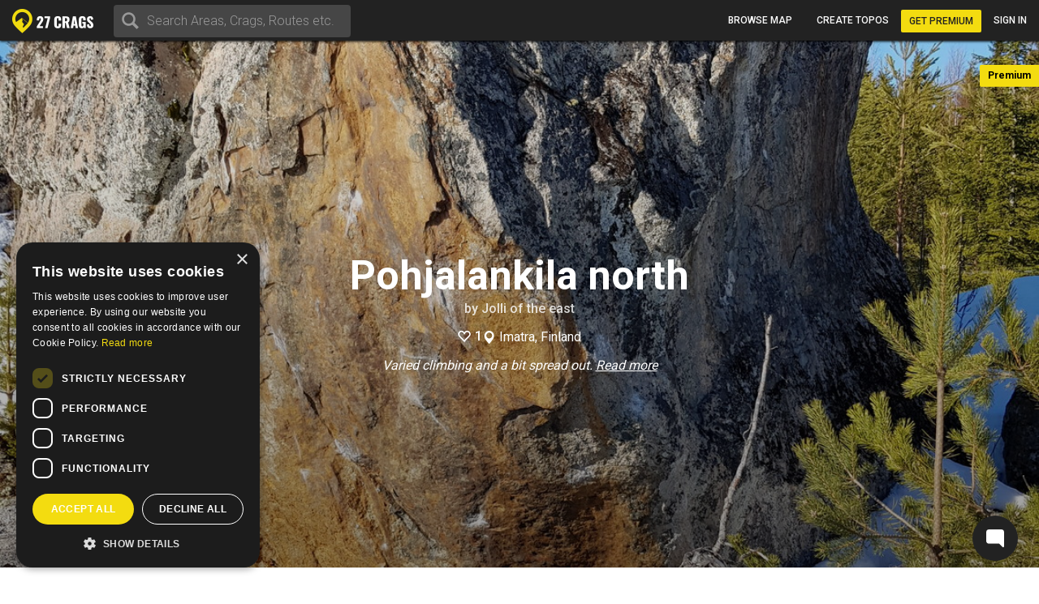

--- FILE ---
content_type: text/html; charset=utf-8
request_url: https://27crags.com/crags/pohjalankila-north
body_size: 14860
content:
<!DOCTYPE html>
<html lang='en'>
<head>
<!-- Google Tag Manager -->
<script>(function(w,d,s,l,i){w[l]=w[l]||[];w[l].push({'gtm.start':
    new Date().getTime(),event:'gtm.js'});var f=d.getElementsByTagName(s)[0],
  j=d.createElement(s),dl=l!='dataLayer'?'&l='+l:'';j.async=true;j.src=
  'https://www.googletagmanager.com/gtm.js?id='+i+dl;f.parentNode.insertBefore(j,f);
})(window,document,'script','dataLayer','GTM-PCHZ65M');
</script>
<!-- End Google Tag Manager -->
<!-- Global site tag (gtag.js) - Google Ads: 971826460 -->
<script async src="https://www.googletagmanager.com/gtag/js?id=AW-971826460"></script>
<script>
    window.dataLayer = window.dataLayer || [];
    function gtag(){dataLayer.push(arguments);}
    gtag('js', new Date());
    gtag('config', 'AW-971826460');
</script>
<meta charset="UTF-8" />
<meta http-equiv="X-UA-Compatible" content="IE=edge">
<meta name="viewport" content="width=device-width, initial-scale=1">
<link href='//fonts.googleapis.com/css?family=Oswald:400,700|Roboto:500,900,300,700,400&subset=latin,latin-ext,cyrillic-ext,greek' rel='stylesheet' type='text/css'>
<link rel="icon" href="/favicon.png" sizes="32x32">
<title>Pohjalankila north</title>
<meta name="description" content="Pohjalankila north with map, topos, photos and more." />
<meta name="keywords" content="sport, rock climbing, climbing, guidebook, guide, topo, route, crag, bouldering, climbing app" />
<meta property="og:title" content="Pohjalankila north" /><meta property="og:description" content="Pohjalankila north with map, topos, photos and more." /><meta property="og:site_name" content="27 Crags" /><meta property="og:type" content="website" /><meta property="fb:app_id" content="145638818857339" /><meta property="og:image" content="https://27crags.s3.us-east-1.amazonaws.com/photos/000/168/168133/size_xl-770018c4782e.jpg" /><meta property="og:url" content="https://27crags.com/crags/pohjalankila-north" />
<meta name="csrf-param" content="authenticity_token" />
<meta name="csrf-token" content="vDRFxu0e2UgXW3RNM8yFyWaLPXeHmtf4DcfEGE7yEIMVzh59sqrW1ipleJUdiG3M4efjK1ezGiXrCAxSDX78mg" />
<link rel="stylesheet" href="/packs/css/366-6a545fd8.css" media="all" />
<link rel="stylesheet" href="/packs/css/366-6a545fd8.css" media="all" />
<link rel="stylesheet" href="/packs/css/395-b81fa42f.css" media="all" />
<link rel="stylesheet" href="/packs/css/application-8e02eca5.css" media="all" />
<link rel="stylesheet" href="/packs/css/395-b81fa42f.css" media="all" />
<script src="/packs/js/runtime-f3b7faa287dba38bcddb.js" defer="defer"></script>
<script src="/packs/js/768-5c7db364a994b3120000.js" defer="defer"></script>
<script src="/packs/js/485-f64b708e5aebd07562da.js" defer="defer"></script>
<script src="/packs/js/414-9b0ec2f7472c590618b8.js" defer="defer"></script>
<script src="/packs/js/195-3ea14bacd0aee2560bae.js" defer="defer"></script>
<script src="/packs/js/265-2855e11bbaccf9f7ea63.js" defer="defer"></script>
<script src="/packs/js/application-53d23a8889d5648f4c1a.js" defer="defer"></script>
<script>
  function docReady(fn) {
    if (document.readyState === "complete" || document.readyState === "interactive") {
      setTimeout(fn, 1);
    } else {
      document.addEventListener("DOMContentLoaded", fn);
    }
  }
</script>
<script src="//cdn.plyr.io/3.5.3/plyr.polyfilled.js"></script>
<link rel="stylesheet" href="//cdn.plyr.io/3.5.3/plyr.css">
  <script type="text/javascript" charset="utf-8">
    docReady(function(){
      redirectToMainDomain();
    });
  </script>
<script type="text/javascript">
  window.GRADES_HASH = {"100":["5.5","VB","10","3","3","III","III"],"150":["5.6","V0-","12","3+","3+","IV-","III"],"200":["5.7","V0","14","4","4","IV","IV"],"250":["5.8","V0+","16","4+","4+","IV+","IV"],"275":["5.8","V0+","16","4+","4+","V-","V"],"300":["5.9","V1","17","5","5","V","VI"],"350":["5.10a","V1+","18","5+","5+","V+","VIIa"],"370":["5.10a","V1+","18","5+","5+","VI-","VIIb"],"380":["5.10a","V1+","18","5+","5+","VI","VII"],"400":["5.10b","V2","19","6A","6a","VI+","VIIc"],"450":["5.10c","V3","20","6A+","6a+","VII-","VIIIa"],"500":["5.10d","V3+","20+","6B","6b","VII","VIIIb"],"550":["5.11a","V4","21","6B+","6b+","VII+","VIIIc"],"575":["5.11a","V4+","22","6B+","6b+","VII+","VIIIc"],"600":["5.11b","V4+","22","6C","6c","VII+","VIIIc"],"650":["5.11c","V5","23","6C+","6c+","VIII-","IXa"],"700":["5.11d","V5+","23+","7A","7a","VIII","IXb"],"750":["5.12a","V6","24","7A+","7a+","VIII+","IXc"],"800":["5.12b","V7","25","7B","7b","VIII+","IXc"],"850":["5.12c","V8","26","7B+","7b+","IX-","Xa"],"900":["5.12d","V9","27","7C","7c","IX","Xb"],"950":["5.13a","V10","28","7C+","7c+","IX+","Xc"],"1000":["5.13b","V11","29","8A","8a","X-","Xc"],"1050":["5.13c","V12","30","8A+","8a+","X-","XIa"],"1100":["5.13d","V13","31","8B","8b","X","XIb"],"1150":["5.14a","V14","32","8B+","8b+","X+","XIc"],"1200":["5.14b","V15","33","8C","8c","X+","XIIa"],"1250":["5.14c","V16","34","8C+","8c+","XI-","XIIa"],"1300":["5.14d","V17","35","9A","9a","XI","XIIb"],"1350":["5.15a",null,"36",null,"9a+","XI+","XIIc"],"1400":["5.15b",null,"37",null,"9b","XII-","XIIIa"],"1450":["5.15c",null,"38",null,"9b+","XII-","XIIIb"],"1500":["5.15d",null,"39",null,"9c","XII","XIIIc"],"0":["?","?","?","?","?","?",null]};
  window.GRADE_SYSTEMS = ["US","Hueco","Australian","Font","French","UIAA","Saxon"];
  window.PREFERRED_GRADING_SYSTEM_BOULDER = 'Font';
  window.PREFERRED_GRADING_SYSTEM_SPORT = 'French';
  window.PREFERRED_GRADING_SYSTEM_TRAD = 'French';
</script>



</head>
<body class='user-visitor' id='crags-show'>
<div class='body-container'>
<div class='notice-container' id='user-notifications-popover'></div>

<script type="application/json" data-js-react-on-rails-store="sharedStore">{"apiUrl":"/api/web01/"}</script>
<header class='navbar navbar-fixed-top navbar-inverse search-mode'>
<div class='nav-container container-fluid'>
<div id="Nav-react-component-c62b89d6-6233-44d5-abeb-35fd5ddff7bc"></div>
      <script type="application/json" class="js-react-on-rails-component" data-component-name="Nav" data-dom-id="Nav-react-component-c62b89d6-6233-44d5-abeb-35fd5ddff7bc">{"areas":[{"name":"Gjirokastër","country":"Albania","param_id":"2097"},{"name":"Korçë","country":"Albania","param_id":"2090"},{"name":"Shkodër","country":"Albania","param_id":"2093"},{"name":"Elbasan","country":"Albania","param_id":"2091"},{"name":"Tirana","country":"Albania","param_id":"tirana"},{"name":"Vlorë","country":"Albania","param_id":"2092"},{"name":"Les Escaldes","country":"Andorra","param_id":"1801"},{"name":"Pantà d'Oliana","country":"Andorra","param_id":"panta-d-oliana"},{"name":"Lubango","country":"Angola","param_id":"7792"},{"name":"Esquel","country":"Argentina","param_id":"esquel"},{"name":"Ashtarak","country":"Armenia","param_id":"5652"},{"name":"Yerevan","country":"Armenia","param_id":"5640"},{"name":"Sydney","country":"Australia","param_id":"5669"},{"name":"Villach","country":"Austria","param_id":"848"},{"name":"Leutasch","country":"Austria","param_id":"leutasch"},{"name":"Ternitz","country":"Austria","param_id":"859"},{"name":"Vils","country":"Austria","param_id":"vils"},{"name":"Klagenfurt","country":"Austria","param_id":"851"},{"name":"Wiener Neustadt","country":"Austria","param_id":"855"},{"name":"Linz","country":"Austria","param_id":"850"},{"name":"Wien","country":"Austria","param_id":"846"},{"name":"Innsbruck","country":"Austria","param_id":"852"},{"name":"Ötztal","country":"Austria","param_id":"otztal-18638"},{"name":"Imst","country":"Austria","param_id":"imst"},{"name":"Lech","country":"Austria","param_id":"8727"},{"name":"Saalfelden Am Steinernen Meer","country":"Austria","param_id":"864"},{"name":"Kufstein","country":"Austria","param_id":"869"},{"name":"Baden","country":"Austria","param_id":"877"},{"name":"Maltatal","country":"Austria","param_id":"maltatal-19107"},{"name":"Salzburg","country":"Austria","param_id":"849"},{"name":"Bakersfield, CA","country":"Bakersfield, CA","param_id":"2277"},{"name":"Seraing","country":"Belgium","param_id":"1402"},{"name":"Liège","country":"Belgium","param_id":"1409"},{"name":"Belgium","country":"Belgium","param_id":"belgium"},{"name":"Verviers","country":"Belgium","param_id":"1399"},{"name":"Charleroi","country":"Belgium","param_id":"1416"},{"name":"Namur","country":"Belgium","param_id":"1405"},{"name":"Travnik","country":"Bosnia and Herzegovina","param_id":"1188"},{"name":"Mostar","country":"Bosnia and Herzegovina","param_id":"1182"},{"name":"Sarajevo","country":"Bosnia and Herzegovina","param_id":"1181"},{"name":"Jablanica","country":"Bosnia and Herzegovina","param_id":"jablanica"},{"name":"Boston, MA","country":"Boston, MA","param_id":"2650"},{"name":"Campinas","country":"Brazil","param_id":"6288"},{"name":"São Paulo","country":"Brazil","param_id":"6236"},{"name":"Rio De Janeiro","country":"Brazil","param_id":"6243"},{"name":"Florianópolis","country":"Brazil","param_id":"6265"},{"name":"Plovdiv","country":"Bulgaria","param_id":"1487"},{"name":"Asenovgrad","country":"Bulgaria","param_id":"1496"},{"name":"Samokov","country":"Bulgaria","param_id":"1508"},{"name":"Varna","country":"Bulgaria","param_id":"1480"},{"name":"Halton Hills","country":"Canada","param_id":"2973"},{"name":"Vancouver","country":"Canada","param_id":"2933"},{"name":"Saba Island","country":"Caribbean Netherlands","param_id":"saba-island-19433"},{"name":"Chattanooga, TN","country":"Chattanooga, TN","param_id":"2621"},{"name":"Coquimbo","country":"Chile","param_id":"5940"},{"name":"Angol","country":"Chile","param_id":"6001"},{"name":"Puerto Montt","country":"Chile","param_id":"5930"},{"name":"Talagante","country":"Chile","param_id":"5952"},{"name":"Melipilla","country":"Chile","param_id":"5933"},{"name":"Santiago","country":"Chile","param_id":"5925"},{"name":"Shenzhen","country":"China","param_id":"4093"},{"name":"Haikou","country":"China","param_id":"4118"},{"name":"San Andrés","country":"Colombia","param_id":"san-andres"},{"name":"Split","country":"Croatia","param_id":"1835"},{"name":"Brač","country":"Croatia","param_id":"brac-21083"},{"name":"Šibenik","country":"Croatia","param_id":"1850"},{"name":"Karlovac","country":"Croatia","param_id":"1853"},{"name":"Hvar","country":"Croatia","param_id":"hvar"},{"name":"Dubrovnik","country":"Croatia","param_id":"1854"},{"name":"Samobor","country":"Croatia","param_id":"1851"},{"name":"Istria","country":"Croatia","param_id":"istria"},{"name":"Pula","country":"Croatia","param_id":"1837"},{"name":"Split","country":"Croatia","param_id":"split"},{"name":"Paklenica","country":"Croatia","param_id":"paklenica"},{"name":"Varaždin","country":"Croatia","param_id":"1846"},{"name":"Rijeka","country":"Croatia","param_id":"1836"},{"name":"Zadar","country":"Croatia","param_id":"1834"},{"name":"Nicosia","country":"Cyprus","param_id":"1293"},{"name":"Troodos","country":"Cyprus","param_id":"troodos"},{"name":"West Pentadaktylos","country":"Cyprus","param_id":"west-pentadaktylos"},{"name":"Central Pentadaktylos","country":"Cyprus","param_id":"central-pentadaktylos"},{"name":"Famagusta","country":"Cyprus","param_id":"1298"},{"name":"Paphos","country":"Cyprus","param_id":"1295"},{"name":"Prague","country":"Czech Republic","param_id":"prague"},{"name":"Liberec","country":"Czech Republic","param_id":"1308"},{"name":"Plzeň","country":"Czech Republic","param_id":"1316"},{"name":"Náchod","country":"Czech Republic","param_id":"1357"},{"name":"Praha","country":"Czech Republic","param_id":"1303"},{"name":"Česká Lípa","country":"Czech Republic","param_id":"1386"},{"name":"Sněžník","country":"Czech Republic","param_id":"sneznik"},{"name":"Rakovník","country":"Czech Republic","param_id":"1345"},{"name":"Kladno","country":"Czech Republic","param_id":"1321"},{"name":"Modřín","country":"Czech Republic","param_id":"modrin"},{"name":"Děčín","country":"Czech Republic","param_id":"1318"},{"name":"Třinec","country":"Czech Republic","param_id":"1335"},{"name":"Nyborg","country":"Denmark","param_id":"2123"},{"name":"Copenhagen","country":"Denmark","param_id":"2110"},{"name":"Holstebro","country":"Denmark","param_id":"2131"},{"name":"La Libertad","country":"El Salvador","param_id":"3218"},{"name":"Tallinn","country":"Estonia","param_id":"1532"},{"name":"Kuusamo","country":"Finland","param_id":"45"},{"name":"Tornio","country":"Finland","param_id":"23"},{"name":"Savukoski","country":"Finland","param_id":"8834"},{"name":"Janakkala","country":"Finland","param_id":"54"},{"name":"Savonlinna","country":"Finland","param_id":"27"},{"name":"Sodankylä","country":"Finland","param_id":"8879"},{"name":"Kittilä","country":"Finland","param_id":"8839"},{"name":"Kolari","country":"Finland","param_id":"8880"},{"name":"Kajaani","country":"Finland","param_id":"51"},{"name":"Kokkola","country":"Finland","param_id":"48"},{"name":"Raasepori","country":"Finland","param_id":"raasepori"},{"name":"Joensuu","country":"Finland","param_id":"13"},{"name":"Porvoo","country":"Finland","param_id":"66"},{"name":"Laukaa","country":"Finland","param_id":"42"},{"name":"Kangasala","country":"Finland","param_id":"50"},{"name":"Jämsä","country":"Finland","param_id":"55"},{"name":"Uusikaupunki","country":"Finland","param_id":"21"},{"name":"Lempäälä","country":"Finland","param_id":"41"},{"name":"Valkeakoski","country":"Finland","param_id":"20"},{"name":"Repoveden kansallispuisto","country":"Finland","param_id":"3"},{"name":"Halsvuori","country":"Finland","param_id":"halsvuori"},{"name":"Jyväskylä","country":"Finland","param_id":"jyvaskyla"},{"name":"Hyvinkää","country":"Finland","param_id":"59"},{"name":"Lahti","country":"Finland","param_id":"10"},{"name":"Askola","country":"Finland","param_id":"askola"},{"name":"Åland","country":"Finland","param_id":"aland"},{"name":"Lappeenranta","country":"Finland","param_id":"9"},{"name":"Turku","country":"Finland","param_id":"5"},{"name":"Vaasa","country":"Finland","param_id":"vaasa"},{"name":"Oulu","country":"Finland","param_id":"8"},{"name":"Rovaniemi","country":"Finland","param_id":"29"},{"name":"Lohja","country":"Finland","param_id":"39"},{"name":"Sipoo","country":"Finland","param_id":"25"},{"name":"Kirkkonummi","country":"Finland","param_id":"43"},{"name":"Tampere","country":"Finland","param_id":"6"},{"name":"Kuusankoski","country":"Finland","param_id":"44"},{"name":"Siuntio","country":"Finland","param_id":"siuntio-24079"},{"name":"Kuopio","country":"Finland","param_id":"kuopio"},{"name":"Hämeenlinna","country":"Finland","param_id":"hameenlinna"},{"name":"Mikkeli","country":"Finland","param_id":"37"},{"name":"Espoo","country":"Finland","param_id":"15"},{"name":"Helsinki","country":"Finland","param_id":"helsinki"},{"name":"Kouvola","country":"Finland","param_id":"46"},{"name":"Seinäjoki","country":"Finland","param_id":"26"},{"name":"Salo","country":"Finland","param_id":"28"},{"name":"Nokia","country":"Finland","param_id":"36"},{"name":"Kotka","country":"Finland","param_id":"16"},{"name":"Kustavi","country":"Finland","param_id":"kustavi"},{"name":"Riihimäki","country":"Finland","param_id":"30"},{"name":"Imatra","country":"Finland","param_id":"57"},{"name":"Varkaus","country":"Finland","param_id":"19"},{"name":"Hamina","country":"Finland","param_id":"63"},{"name":"Pori","country":"Finland","param_id":"7"},{"name":"Inari","country":"Finland","param_id":"8775"},{"name":"Heinola","country":"Finland","param_id":"61"},{"name":"Vihti","country":"Finland","param_id":"18"},{"name":"Forssa","country":"Finland","param_id":"65"},{"name":"Rauma","country":"Finland","param_id":"31"},{"name":"Kerava","country":"Finland","param_id":"49"},{"name":"Nurmijärvi","country":"Finland","param_id":"35"},{"name":"Tuusula","country":"Finland","param_id":"22"},{"name":"Fontainebleau","country":"France","param_id":"fontainebleau"},{"name":"Céüse","country":"France","param_id":"ceuse-area"},{"name":"Versailles","country":"France","param_id":"388"},{"name":"Targassone","country":"France","param_id":"targassone"},{"name":"Briancon","country":"France","param_id":"briancon"},{"name":"Nîmes","country":"France","param_id":"406"},{"name":"Chamonix","country":"France","param_id":"chamonix"},{"name":"Marseille","country":"France","param_id":"415"},{"name":"Tautavel","country":"France","param_id":"tautavel"},{"name":"Ariege","country":"France","param_id":"ariege"},{"name":"Nice","country":"France","param_id":"407"},{"name":"Pau","country":"France","param_id":"403"},{"name":"Annecy","country":"France","param_id":"495"},{"name":"Corsica","country":"France","param_id":"corsica"},{"name":"Colmar","country":"France","param_id":"478"},{"name":"Mulhouse","country":"France","param_id":"411"},{"name":"Reims","country":"France","param_id":"400"},{"name":"Beaumont","country":"France","param_id":"beaumont"},{"name":"Montpellier","country":"France","param_id":"413"},{"name":"Cannes","country":"France","param_id":"427"},{"name":"Quimper","country":"France","param_id":"456"},{"name":"Valence","country":"France","param_id":"447"},{"name":"Chambéry","country":"France","param_id":"484"},{"name":"Charleville Mézières","country":"France","param_id":"483"},{"name":"Ajaccio","country":"France","param_id":"498"},{"name":"Nancy","country":"France","param_id":"410"},{"name":"Vailly","country":"France","param_id":"vailly"},{"name":"Grenoble","country":"France","param_id":"421"},{"name":"Étrembières","country":"France","param_id":"etrembieres"},{"name":"Perpignan","country":"France","param_id":"402"},{"name":"Khevsureti","country":"Georgia","param_id":"khevsureti"},{"name":"Khashuri","country":"Georgia","param_id":"5258"},{"name":"Kassel","country":"Germany","param_id":"673"},{"name":"Munich","country":"Germany","param_id":"661"},{"name":"Munich","country":"Germany","param_id":"munich-17212"},{"name":"Regensburg","country":"Germany","param_id":"721"},{"name":"Essen","country":"Germany","param_id":"682"},{"name":"Oberau","country":"Germany","param_id":"oberau"},{"name":"Hagen","country":"Germany","param_id":"680"},{"name":"Pforzheim","country":"Germany","param_id":"725"},{"name":"Reutlingen","country":"Germany","param_id":"719"},{"name":"Ulm","country":"Germany","param_id":"713"},{"name":"Bielefeld","country":"Germany","param_id":"693"},{"name":"Frankenjura","country":"Germany","param_id":"frankenjura"},{"name":"Nürnberg","country":"Germany","param_id":"660"},{"name":"Allgäu","country":"Germany","param_id":"allgau"},{"name":"Karlsruhe","country":"Germany","param_id":"674"},{"name":"Aachen","country":"Germany","param_id":"696"},{"name":"Oberaudorf","country":"Germany","param_id":"oberaudorf"},{"name":"Stuttgart","country":"Germany","param_id":"655"},{"name":"Bad Gottleuba Berggießhübel","country":"Germany","param_id":"bad-gottleuba-berggiesshubel"},{"name":"Düren","country":"Germany","param_id":"754"},{"name":"Tafo","country":"Ghana","param_id":"7818"},{"name":"Pátrai","country":"Greece","param_id":"2164"},{"name":"Karpathos","country":"Greece","param_id":"karpathos"},{"name":"Pyles","country":"Greece","param_id":"pyles"},{"name":"Naousa","country":"Greece","param_id":"2232"},{"name":"Leonidio","country":"Greece","param_id":"leonidio"},{"name":"Préveza","country":"Greece","param_id":"2199"},{"name":"Kyparissi","country":"Greece","param_id":"kyparissi"},{"name":"Corinth","country":"Greece","param_id":"2207"},{"name":"Kalamata","country":"Greece","param_id":"2187"},{"name":"East Crete","country":"Greece","param_id":"east-crete"},{"name":"Kateríni","country":"Greece","param_id":"2170"},{"name":"Chíos","country":"Greece","param_id":"2209"},{"name":"Thessaloníki","country":"Greece","param_id":"2169"},{"name":"Kalymnos","country":"Greece","param_id":"kalymnos"},{"name":"Nafplio","country":"Greece","param_id":"nafplio"},{"name":"Athens","country":"Greece","param_id":"athens"},{"name":"Sparta","country":"Greece","param_id":"2196"},{"name":"Voula","country":"Greece","param_id":"2192"},{"name":"Telendos","country":"Greece","param_id":"telendos-16975"},{"name":"Tinos","country":"Greece","param_id":"tinos-19001"},{"name":"Nuuk","country":"Greenland","param_id":"3373"},{"name":"Sololá","country":"Guatemala","param_id":"3430"},{"name":"Amatitlán","country":"Guatemala","param_id":"3415"},{"name":"Hong Kong","country":"Hong Kong","param_id":"5635"},{"name":"Kowloon","country":"Hong Kong","param_id":"5636"},{"name":"Székesfehérvár","country":"Hungary","param_id":"2007"},{"name":"Pécs","country":"Hungary","param_id":"2009"},{"name":"Veszprém","country":"Hungary","param_id":"2017"},{"name":"Reykjavík","country":"Iceland","param_id":"1474"},{"name":"Bombay","country":"India","param_id":"4500"},{"name":"Goa","country":"India","param_id":"8173"},{"name":"Kolhāpur","country":"India","param_id":"4460"},{"name":"Bellary","country":"India","param_id":"4559"},{"name":"Jashpur Nagar","country":"India","param_id":"jashpur-nagar-31473"},{"name":"Hyderābād","country":"India","param_id":"4434"},{"name":"Manali","country":"India","param_id":"8781"},{"name":"Bengalooru","country":"India","param_id":"4501"},{"name":"Badami","country":"India","param_id":"badami-19337"},{"name":"Denpasar","country":"Indonesia","param_id":"3946"},{"name":"Port Láirge","country":"Ireland","param_id":"1083"},{"name":"Loch Garman","country":"Ireland","param_id":"1082"},{"name":"Nahariyya","country":"Israel","param_id":"4400"},{"name":"Chiavenna","country":"Italy","param_id":"chiavenna"},{"name":"Val di Mello","country":"Italy","param_id":"val-di-mello"},{"name":"Baunei","country":"Italy","param_id":"baunei"},{"name":"Cala Gonone","country":"Italy","param_id":"cala-gonone"},{"name":"Jerzu","country":"Italy","param_id":"jerzu"},{"name":"Latina","country":"Italy","param_id":"539"},{"name":"Finale Ligure","country":"Italy","param_id":"finale-ligure"},{"name":"Val d'Ossola","country":"Italy","param_id":"val-d-ossola"},{"name":"Brescia","country":"Italy","param_id":"548"},{"name":"Val Pennavaire","country":"Italy","param_id":"val-pennavaire"},{"name":"Arco","country":"Italy","param_id":"arco"},{"name":"Val Daone","country":"Italy","param_id":"daone"},{"name":"San Vito Lo Capo","country":"Italy","param_id":"san-vito-lo-capo"},{"name":"Trapani","country":"Italy","param_id":"566"},{"name":"Bolzano - Bozen","country":"Italy","param_id":"549"},{"name":"Varazze","country":"Italy","param_id":"varazze"},{"name":"Piacenza","country":"Italy","param_id":"525"},{"name":"Valle Dell'Orco","country":"Italy","param_id":"valle-dell-orco-aosta"},{"name":"Campo Tures","country":"Italy","param_id":"campo-tures"},{"name":"Reggio nell'Emilia","country":"Italy","param_id":"561"},{"name":"Pordenone","country":"Italy","param_id":"601"},{"name":"Gressoney La Trinité","country":"Italy","param_id":"gressoney-la-trinite"},{"name":"Verona","country":"Italy","param_id":"509"},{"name":"Trento","country":"Italy","param_id":"513"},{"name":"Pinerolo","country":"Italy","param_id":"pinerolo"},{"name":"Chiomonte","country":"Italy","param_id":"chiomonte"},{"name":"Ogliastra","country":"Italy","param_id":"ogliastra"},{"name":"Terni","country":"Italy","param_id":"516"},{"name":"Trieste","country":"Italy","param_id":"559"},{"name":"La Spezia","country":"Italy","param_id":"563"},{"name":"Como","country":"Italy","param_id":"como"},{"name":"Como","country":"Italy","param_id":"624"},{"name":"Valli di Lanzo","country":"Italy","param_id":"valli-di-lanzo"},{"name":"Pisa","country":"Italy","param_id":"523"},{"name":"Vicenza","country":"Italy","param_id":"508"},{"name":"Olbia","country":"Italy","param_id":"603"},{"name":"Salerno","country":"Italy","param_id":"518"},{"name":"Cuneo","country":"Italy","param_id":"622"},{"name":"Sassari","country":"Italy","param_id":"517"},{"name":"Grosseto","country":"Italy","param_id":"615"},{"name":"Bologna","country":"Italy","param_id":"550"},{"name":"Ulassai","country":"Italy","param_id":"ulassai"},{"name":"L'Aquila","country":"Italy","param_id":"612"},{"name":"Campobasso","country":"Italy","param_id":"636"},{"name":"Milan","country":"Italy","param_id":"535"},{"name":"Rimini","country":"Italy","param_id":"520"},{"name":"Udine","country":"Italy","param_id":"558"},{"name":"Treviso","country":"Italy","param_id":"512"},{"name":"Val Di Vizze","country":"Italy","param_id":"val-di-vizze"},{"name":"Courmayeur","country":"Italy","param_id":"courmayeur"},{"name":"Carrara","country":"Italy","param_id":"634"},{"name":"Cagliari","country":"Italy","param_id":"507"},{"name":"Arzachena","country":"Italy","param_id":"arzachena"},{"name":"Albenga","country":"Italy","param_id":"albenga-31794"},{"name":"Genova","country":"Italy","param_id":"541"},{"name":"Pescara","country":"Italy","param_id":"526"},{"name":"Maccagno Con Pino E Veddasca","country":"Italy","param_id":"maccagno-con-pino-e-veddasca"},{"name":"Turin","country":"Italy","param_id":"turin"},{"name":"Varese","country":"Italy","param_id":"511"},{"name":"Padova","country":"Italy","param_id":"530"},{"name":"Alessandria","country":"Italy","param_id":"557"},{"name":"Napoli","country":"Italy","param_id":"532"},{"name":"Livorno","country":"Italy","param_id":"537"},{"name":"Ancona","country":"Italy","param_id":"556"},{"name":"San Remo","country":"Italy","param_id":"593"},{"name":"Cesena","country":"Italy","param_id":"546"},{"name":"Benevento","country":"Italy","param_id":"640"},{"name":"Caserta","country":"Italy","param_id":"633"},{"name":"Domusnovas","country":"Italy","param_id":"domusnovas"},{"name":"Novara","country":"Italy","param_id":"531"},{"name":"Sarre","country":"Italy","param_id":"sarre"},{"name":"Yangsan","country":"Korea, Republic of","param_id":"5072"},{"name":"Busan","country":"Korea, Republic of","param_id":"5073"},{"name":"Miryang","country":"Korea, Republic of","param_id":"5099"},{"name":"Kŭmsan","country":"Korea, Republic of","param_id":"5100"},{"name":"Kwangju","country":"Korea, Republic of","param_id":"5076"},{"name":"Masan","country":"Korea, Republic of","param_id":"5075"},{"name":"Daegu","country":"Korea, Republic of","param_id":"5063"},{"name":"Hŭnghae","country":"Korea, Republic of","param_id":"5083"},{"name":"Peć","country":"Kosovo","param_id":"1673"},{"name":"Luxembourg","country":"Luxembourg","param_id":"2263"},{"name":"Berdorf","country":"Luxembourg","param_id":"berdorf"},{"name":"Mangochi","country":"Malawi","param_id":"7063"},{"name":"Mulanje","country":"Malawi","param_id":"7061"},{"name":"Zapopan","country":"Mexico","param_id":"3529"},{"name":"Hermosillo","country":"Mexico","param_id":"3513"},{"name":"Irapuato","country":"Mexico","param_id":"3512"},{"name":"Petrovac","country":"Montenegro","param_id":"8810"},{"name":"Kotor Bay","country":"Montenegro","param_id":"kotor-bay"},{"name":"Bar","country":"Montenegro","param_id":"bar"},{"name":"Podgorica","country":"Montenegro","param_id":"podgorica"},{"name":"Tafraout","country":"Morocco","param_id":"tafraout"},{"name":"Oukaimeden","country":"Morocco","param_id":"oukaimeden"},{"name":"Marrakech","country":"Morocco","param_id":"7888"},{"name":"Agadir","country":"Morocco","param_id":"agadir"},{"name":"Beni Mellal","country":"Morocco","param_id":"7902"},{"name":"Langtang","country":"Nepal","param_id":"langtang"},{"name":"Willemstad","country":"Netherlands Antilles","param_id":"3331"},{"name":"Гостивар","country":"North Macedonia","param_id":"2244"},{"name":"Куманово","country":"North Macedonia","param_id":"2243"},{"name":"Ohrid","country":"North Macedonia","param_id":"2240"},{"name":"Nordfjord","country":"Norway","param_id":"nordfjord"},{"name":"Alta","country":"Norway","param_id":"8812"},{"name":"Vefsn","country":"Norway","param_id":"vefsn"},{"name":"Borgund","country":"Norway","param_id":"8854"},{"name":"Fortun","country":"Norway","param_id":"8858"},{"name":"Sogndal","country":"Norway","param_id":"sogndal"},{"name":"Lillehammer","country":"Norway","param_id":"84"},{"name":"Kongsberg","country":"Norway","param_id":"87"},{"name":"Tromsø","country":"Norway","param_id":"73"},{"name":"Harstad","country":"Norway","param_id":"90"},{"name":"Bøverdalen","country":"Norway","param_id":"8907"},{"name":"Brønnøysund","country":"Norway","param_id":"8753"},{"name":"Vesterålen","country":"Norway","param_id":"vesteralen"},{"name":"Senja","country":"Norway","param_id":"senja"},{"name":"Loppa","country":"Norway","param_id":"loppa"},{"name":"Fjærland","country":"Norway","param_id":"8816"},{"name":"Øksfjord","country":"Norway","param_id":"oksfjord"},{"name":"Haugastøl","country":"Norway","param_id":"haugastol"},{"name":"Mo i Rana","country":"Norway","param_id":"83"},{"name":"Bodø","country":"Norway","param_id":"bodo"},{"name":"Lofoten","country":"Norway","param_id":"lofoten"},{"name":"Kvaløya","country":"Norway","param_id":"kvalya"},{"name":"Ålesund","country":"Norway","param_id":"96"},{"name":"Trondheim","country":"Norway","param_id":"72"},{"name":"Kristiansand","country":"Norway","param_id":"76"},{"name":"Hamar","country":"Norway","param_id":"91"},{"name":"Bergen","country":"Norway","param_id":"78"},{"name":"Fredrikstad","country":"Norway","param_id":"fredrikstad"},{"name":"Larvik","country":"Norway","param_id":"85"},{"name":"Drammen","country":"Norway","param_id":"77"},{"name":"Hallingdal","country":"Norway","param_id":"hallingdal"},{"name":"Flatanger","country":"Norway","param_id":"flatanger-25006"},{"name":"Stavanger","country":"Norway","param_id":"74"},{"name":"Tønsberg","country":"Norway","param_id":"79"},{"name":"Østmarka","country":"Norway","param_id":"ostmarka-bouldering"},{"name":"Skien","country":"Norway","param_id":"skien"},{"name":"Aurland","country":"Norway","param_id":"8788"},{"name":"Oppdal","country":"Norway","param_id":"oppdal"},{"name":"Haugesund","country":"Norway","param_id":"89"},{"name":"Arendal","country":"Norway","param_id":"95"},{"name":"Sandefjord","country":"Norway","param_id":"80"},{"name":"Nissedal","country":"Norway","param_id":"nissedal-19878"},{"name":"Oslo","country":"Norway","param_id":"75"},{"name":"Molde","country":"Norway","param_id":"82"},{"name":"Narvik","country":"Norway","param_id":"narvik-34151"},{"name":"Moss","country":"Norway","param_id":"81"},{"name":"Kristiansund","country":"Norway","param_id":"86"},{"name":"Bø","country":"Norway","param_id":"bo-31815"},{"name":"Ramallah","country":"Palestinian Territory, Occupied","param_id":"ramallah"},{"name":"Bethlehem","country":"Palestinian Territory, Occupied","param_id":"4241"},{"name":"Jericho","country":"Palestinian Territory, Occupied","param_id":"4242"},{"name":"Baguio","country":"Philippines","param_id":"5557"},{"name":"Pointe Noire","country":"Pointe Noire","param_id":"pointe-noire"},{"name":"Karłów","country":"Poland","param_id":"karlow"},{"name":"Poznań","country":"Poland","param_id":"934"},{"name":"Olsztyn","country":"Poland","param_id":"887"},{"name":"Kraków","country":"Poland","param_id":"897"},{"name":"Gorzów Wielkopolski","country":"Poland","param_id":"904"},{"name":"Bielsko-Biała","country":"Poland","param_id":"932"},{"name":"Wałbrzych","country":"Poland","param_id":"916"},{"name":"Zawiercie","country":"Poland","param_id":"970"},{"name":"Madeira","country":"Portugal","param_id":"madeira"},{"name":"Ponta Delgada","country":"Portugal","param_id":"1171"},{"name":"Sintra","country":"Portugal","param_id":"1121"},{"name":"Rio de Mouro","country":"Portugal","param_id":"1118"},{"name":"Piatra Neamţ","country":"Romania","param_id":"1584"},{"name":"Aiud","country":"Romania","param_id":"1652"},{"name":"Zalău","country":"Romania","param_id":"1576"},{"name":"Buzău","country":"Romania","param_id":"1597"},{"name":"Suceava","country":"Romania","param_id":"1590"},{"name":"Ploieşti","country":"Romania","param_id":"1582"},{"name":"Râmnicu Vâlcea","country":"Romania","param_id":"1567"},{"name":"Alba Iulia","country":"Romania","param_id":"1575"},{"name":"Focşani","country":"Romania","param_id":"1586"},{"name":"Sterlitamak","country":"Russian Federation","param_id":"1750"},{"name":"Kislovodsk","country":"Russian Federation","param_id":"1778"},{"name":"Priozersk","country":"Russian Federation","param_id":"8758"},{"name":"Svetogorsk","country":"Russian Federation","param_id":"8260"},{"name":"Yuzhno-Sakhalinsk","country":"Russian Federation","param_id":"1798"},{"name":"Magnitogorsk","country":"Russian Federation","param_id":"1733"},{"name":"Ufa","country":"Russian Federation","param_id":"1723"},{"name":"Kamyshin","country":"Russian Federation","param_id":"1780"},{"name":"Vyborg","country":"Russian Federation","param_id":"8259"},{"name":"San Marino","country":"San Marino","param_id":"1075"},{"name":"Valjevo","country":"Serbia","param_id":"1672"},{"name":"Liptovský Mikuláš","country":"Slovakia","param_id":"1056"},{"name":"Prešov","country":"Slovakia","param_id":"1027"},{"name":"Dolný Kubín","country":"Slovakia","param_id":"1065"},{"name":"Žilina","country":"Slovakia","param_id":"1029"},{"name":"Považská Bystrica","country":"Slovakia","param_id":"povazska_bystrica"},{"name":"Poprad","country":"Slovakia","param_id":"1020"},{"name":"Košice","country":"Slovakia","param_id":"1028"},{"name":"Prievidza","country":"Slovakia","param_id":"1022"},{"name":"Trnava","country":"Slovakia","param_id":"1021"},{"name":"Bratislava","country":"Slovakia","param_id":"1025"},{"name":"Spišská Nová Ves","country":"Slovakia","param_id":"1033"},{"name":"Súľov","country":"Slovakia","param_id":"sulov"},{"name":"Maribor","country":"Slovenia","param_id":"1008"},{"name":"Koper","country":"Slovenia","param_id":"1015"},{"name":"Rocklands","country":"South Africa","param_id":"rocklands"},{"name":"Cape Town","country":"South Africa","param_id":"cape-town-climbing"},{"name":"Montagu","country":"South Africa","param_id":"montagu"},{"name":"Noorder-Paarl","country":"South Africa","param_id":"7721"},{"name":"Pretoria","country":"South Africa","param_id":"7682"},{"name":"Bronkhorstspruit","country":"South Africa","param_id":"7771"},{"name":"Worcester","country":"South Africa","param_id":"7719"},{"name":"Grabouw","country":"South Africa","param_id":"7782"},{"name":"Alcañiz","country":"Spain","param_id":"alcaniz-15520"},{"name":"Motril","country":"Spain","param_id":"motril-33704"},{"name":"La Dehesa","country":"Spain","param_id":"la-dehesa-18736"},{"name":"Albarracin","country":"Spain","param_id":"albarracin"},{"name":"Margalef","country":"Spain","param_id":"margalef"},{"name":"Arona","country":"Spain","param_id":"176"},{"name":"Mataró","country":"Spain","param_id":"133"},{"name":"Zaragoza","country":"Spain","param_id":"118"},{"name":"Tarragona","country":"Spain","param_id":"tarragona"},{"name":"Vitoria-Gasteiz","country":"Spain","param_id":"119"},{"name":"Marbella","country":"Spain","param_id":"105"},{"name":"Tarifa","country":"Spain","param_id":"tarifa"},{"name":"Vélez Málaga","country":"Spain","param_id":"155"},{"name":"Girona","country":"Spain","param_id":"199"},{"name":"La Laguna","country":"Spain","param_id":"150"},{"name":"Costa Blanca","country":"Spain","param_id":"costa-blanca"},{"name":"Lleida","country":"Spain","param_id":"lleida"},{"name":"Tenerife","country":"Spain","param_id":"tenerife"},{"name":"Mallorca","country":"Spain","param_id":"mallorca"},{"name":"El Chorro","country":"Spain","param_id":"el-chorro"},{"name":"Siurana","country":"Spain","param_id":"siurana"},{"name":"Granada","country":"Spain","param_id":"granada"},{"name":"Hoyamoros","country":"Spain","param_id":"hoyamoros-18737"},{"name":"Madrid","country":"Spain","param_id":"134"},{"name":"Barcelona","country":"Spain","param_id":"8204"},{"name":"Manresa","country":"Spain","param_id":"194"},{"name":"Costa Daurada","country":"Spain","param_id":"costa-daurada"},{"name":"Jaen","country":"Spain","param_id":"jaen"},{"name":"Gran Canaria","country":"Spain","param_id":"gran-canaria"},{"name":"Orihuela","country":"Spain","param_id":"164"},{"name":"Elx / Elche","country":"Spain","param_id":"152"},{"name":"Can boquet","country":"Spain","param_id":"can-boquet-18554"},{"name":"Majadahonda","country":"Spain","param_id":"195"},{"name":"Montsant","country":"Spain","param_id":"montsant"},{"name":"Bilbao","country":"Spain","param_id":"143"},{"name":"Gandia","country":"Spain","param_id":"168"},{"name":"La Jonquera","country":"Spain","param_id":"la-jonquera"},{"name":"Burgos","country":"Spain","param_id":"142"},{"name":"Ciudad Real","country":"Spain","param_id":"172"},{"name":"Murcia","country":"Spain","param_id":"104"},{"name":"La Cova del Cavall","country":"Spain","param_id":"la-cova-del-cavall"},{"name":"Castellón De La Plana","country":"Spain","param_id":"111"},{"name":"Oviedo","country":"Spain","param_id":"130"},{"name":"Gijón","country":"Spain","param_id":"139"},{"name":"Avilés","country":"Spain","param_id":"204"},{"name":"San Sebastián","country":"Spain","param_id":"126"},{"name":"Alicante","country":"Spain","param_id":"115"},{"name":"Alcoy","country":"Spain","param_id":"177"},{"name":"Loja","country":"Spain","param_id":"8346"},{"name":"Albacete","country":"Spain","param_id":"117"},{"name":"St George, UT","country":"St George, UT","param_id":"2466"},{"name":"Eskilstuna","country":"Sweden","param_id":"329"},{"name":"Helsingborg","country":"Sweden","param_id":"325"},{"name":"Höör","country":"Sweden","param_id":"hoor"},{"name":"Ängelholm","country":"Sweden","param_id":"381"},{"name":"Hässleholm","country":"Sweden","param_id":"373"},{"name":"Jönköping","country":"Sweden","param_id":"324"},{"name":"Karlshamn","country":"Sweden","param_id":"371"},{"name":"Särna","country":"Sweden","param_id":"sarna"},{"name":"Borlänge","country":"Sweden","param_id":"380"},{"name":"Kalmar","country":"Sweden","param_id":"372"},{"name":"Nässjö","country":"Sweden","param_id":"356"},{"name":"Oskarshamn","country":"Sweden","param_id":"352"},{"name":"Örnsköldsvik","country":"Sweden","param_id":"353"},{"name":"The pit","country":"Sweden","param_id":"the-pit-14478"},{"name":"Övertorneå","country":"Sweden","param_id":"overtornea"},{"name":"Skövde","country":"Sweden","param_id":"349"},{"name":"Åsele","country":"Sweden","param_id":"asele"},{"name":"Resö","country":"Sweden","param_id":"reso"},{"name":"Kiruna","country":"Sweden","param_id":"334"},{"name":"Åkersberga","country":"Sweden","param_id":"383"},{"name":"Lerum","country":"Sweden","param_id":"361"},{"name":"Strömstad","country":"Sweden","param_id":"stromstad"},{"name":"Boden","country":"Sweden","param_id":"335"},{"name":"Tjörn","country":"Sweden","param_id":"tjorn"},{"name":"Kjugekull","country":"Sweden","param_id":"kjugekull-bouldering"},{"name":"Piteå","country":"Sweden","param_id":"332"},{"name":"Härnösand","country":"Sweden","param_id":"374"},{"name":"Bohuslän","country":"Sweden","param_id":"bohuslan"},{"name":"Linköping","country":"Sweden","param_id":"322"},{"name":"Östersund","country":"Sweden","param_id":"351"},{"name":"Sundsvall","country":"Sweden","param_id":"348"},{"name":"Alingsås","country":"Sweden","param_id":"382"},{"name":"Borås","country":"Sweden","param_id":"330"},{"name":"Göteborg","country":"Sweden","param_id":"gothenburg"},{"name":"Kungälv","country":"Sweden","param_id":"364"},{"name":"Stockholm","country":"Sweden","param_id":"stockholm"},{"name":"Västerås","country":"Sweden","param_id":"312"},{"name":"Falun","country":"Sweden","param_id":"375"},{"name":"Norrköping","country":"Sweden","param_id":"319"},{"name":"Karlskrona","country":"Sweden","param_id":"369"},{"name":"Nynäshamn","country":"Sweden","param_id":"nynashamn-20045"},{"name":"Gävle","country":"Sweden","param_id":"328"},{"name":"Karlstad","country":"Sweden","param_id":"323"},{"name":"Nyköping","country":"Sweden","param_id":"354"},{"name":"Umeå","country":"Sweden","param_id":"309"},{"name":"Västervik","country":"Sweden","param_id":"vastervik"},{"name":"Skellefteå","country":"Sweden","param_id":"331"},{"name":"Karlskoga","country":"Sweden","param_id":"370"},{"name":"Varberg","country":"Sweden","param_id":"340"},{"name":"Uppsala","country":"Sweden","param_id":"313"},{"name":"Örebro","country":"Sweden","param_id":"318"},{"name":"Sollentuna","country":"Sweden","param_id":"316"},{"name":"Södertälje","country":"Sweden","param_id":"317"},{"name":"Märsta","country":"Sweden","param_id":"358"},{"name":"Växjö","country":"Sweden","param_id":"311"},{"name":"Visby","country":"Sweden","param_id":"337"},{"name":"Gäddede","country":"Sweden","param_id":"8766"},{"name":"Storuman","country":"Sweden","param_id":"8777"},{"name":"Halmstad","country":"Sweden","param_id":"326"},{"name":"Motala","country":"Sweden","param_id":"357"},{"name":"Cresciano","country":"Switzerland","param_id":"cresciano-bouldering"},{"name":"Chironico","country":"Switzerland","param_id":"chironico-bouldering"},{"name":"Magic Wood","country":"Switzerland","param_id":"magic-wood-15945"},{"name":"Ticino","country":"Switzerland","param_id":"ticino"},{"name":"Uri","country":"Switzerland","param_id":"uri"},{"name":"Jona","country":"Switzerland","param_id":"807"},{"name":"Thun","country":"Switzerland","param_id":"783"},{"name":"Sion","country":"Switzerland","param_id":"785"},{"name":"Sankt Gallen","country":"Switzerland","param_id":"769"},{"name":"Lucerne","country":"Switzerland","param_id":"770"},{"name":"Monthey","country":"Switzerland","param_id":"797"},{"name":"Simplon Dorf","country":"Switzerland","param_id":"simplon-dorf"},{"name":"Geneva","country":"Switzerland","param_id":"772"},{"name":"Basel","country":"Switzerland","param_id":"774"},{"name":"Bern","country":"Switzerland","param_id":"773"},{"name":"Grenchen","country":"Switzerland","param_id":"811"},{"name":"Val Calanca","country":"Switzerland","param_id":"val-calanca-19987"},{"name":"Biel","country":"Switzerland","param_id":"820"},{"name":"Chur","country":"Switzerland","param_id":"818"},{"name":"Neuchâtel","country":"Switzerland","param_id":"795"},{"name":"Zürich","country":"Switzerland","param_id":"767"},{"name":"Fribourg","country":"Switzerland","param_id":"813"},{"name":"Bellinzona","country":"Switzerland","param_id":"belinzona"},{"name":"Herisau","country":"Switzerland","param_id":"810"},{"name":"Le Châtelard","country":"Switzerland","param_id":"801"},{"name":"La Fouly","country":"Switzerland","param_id":"la-fouly"},{"name":"Olten","country":"Switzerland","param_id":"792"},{"name":"Lugano","country":"Switzerland","param_id":"799"},{"name":"Musoma","country":"Tanzania, United Republic of","param_id":"6560"},{"name":"Hua Hin","country":"Thailand","param_id":"5116"},{"name":"Mukdahan","country":"Thailand","param_id":"5199"},{"name":"Changwat Rayong","country":"Thailand","param_id":"5139"},{"name":"Ko Samui","country":"Thailand","param_id":"5170"},{"name":"Khon Kaen","country":"Thailand","param_id":"5155"},{"name":"Chumphon","country":"Thailand","param_id":"5117"},{"name":"Krabi","country":"Thailand","param_id":"krabi"},{"name":"Zoolander","country":"Thailand","param_id":"zoolander"},{"name":"Phuket","country":"Thailand","param_id":"5135"},{"name":"İzmir","country":"Turkey","param_id":"5384"},{"name":"Kuşadası","country":"Turkey","param_id":"5412"},{"name":"Fethiye","country":"Turkey","param_id":"5420"},{"name":"Edirne","country":"Turkey","param_id":"5375"},{"name":"Kırıkkale","country":"Turkey","param_id":"5350"},{"name":"Karabük","country":"Turkey","param_id":"5439"},{"name":"Eskişehir","country":"Turkey","param_id":"5353"},{"name":"Rivne","country":"Ukraine","param_id":"1243"},{"name":"Ternopil","country":"Ukraine","param_id":"ternopil"},{"name":"Korostyshiv","country":"Ukraine","param_id":"1273"},{"name":"Ra's al Khaymah","country":"United Arab Emirates","param_id":"4941"},{"name":"Wales","country":"United Kingdom","param_id":"wales"},{"name":"Glasgow","country":"United Kingdom","param_id":"239"},{"name":"Swansea","country":"United Kingdom","param_id":"213"},{"name":"Dorset","country":"United Kingdom","param_id":"dorset"},{"name":"Plymouth","country":"United Kingdom","param_id":"225"},{"name":"Yorkshire","country":"United Kingdom","param_id":"yorkshire"},{"name":"North Wales","country":"United Kingdom","param_id":"north-wales"},{"name":"Peak District","country":"United Kingdom","param_id":"peak-district"},{"name":"Red Rock Canyon","country":"USA","param_id":"red-rocks"},{"name":"South Fork","country":"USA","param_id":"8703"},{"name":"Alta","country":"USA","param_id":"8836"},{"name":"Monte Vista","country":"USA","param_id":"8693"},{"name":"New River Gorge, West Virginia","country":"USA","param_id":"new-river-gorge"},{"name":"Ho Chi Minh City","country":"Viet Nam","param_id":"4357"},{"name":"Nha Trang","country":"Viet Nam","param_id":"4362"},{"name":"Da Nang","country":"Viet Nam","param_id":"4377"},{"name":"Washington, DC","country":"Washington, DC","param_id":"2472"}],"appLink":"https://applink.27crags.com:443/crags/11236?lat=61.477092\u0026lng=29.099994"}</script>
</div>
</header>
<div class='header-spacer'></div>

<main class='content'>
<div class='headline'><section class='banner'>
<div class='carousel userphotos'>
<div class='item' style='background-image: url(&quot;https://27crags.s3.us-east-1.amazonaws.com/photos/000/168/168133/size_xl-770018c4782e.jpg&quot;);'></div>
<div class='overlay'></div>
</div>
<div class='banner-placeholder'>
<div class='container'>
<a class='back-to' href='/crags/pohjalankila-north'>
<div class='glyphicon glyphicon-chevron-left'></div>
Overview
</a>
<h1 class='cragname' title='Pohjalankila north'>
Pohjalankila north
</h1>
<div class='location'>
<span class='maintainedby'>
by <a href="/teams/skyscraper">Jolli of the east</a>
</span>
</div>
<div class='info-container'>
<div class='like-container'>
<a class="btn-like" rel="facebox[modal]" href="/crag_relations/new?crag_relation%5Bcrag_id%5D=11236&amp;crag_relation%5Bstatus%5D=favourite"><span class="like" title="Like"><i class="glyphicon glyphicon-heart-empty"></i></span></a>
<span class="likes show-tooltip" title="Viktor Höjman">1</span>
</div>
<div class='area-container'>
<i class='glyphicon glyphicon-map-marker'></i>
<a href="/areas/57">Imatra, Finland</a>
</div>
</div>
<div class='crag-description'>
Varied climbing and a bit spread out.
<a href="/crags/pohjalankila-north/description">Read more</a>
</div>
<div class='commercial'>
</div>
</div>
</div>
<div class='premium-tag'>
<span class="premium">Premium</span>
</div>
</section>
</div>
<div class='stick-to-top' data-offset='50'>
<div class='scroll-nav'>
<div class='container'>
<nav class='scroll-nav-container'>
<ul class='scroll-nav__nav-list'>
<span class='scroll-nav-indicator'></span>
<li aria-selected="true" class="scroll-nav__nav-item"><a href="/crags/pohjalankila-north">Overview</a></li>
<li aria-selected="false" class="scroll-nav__nav-item"><a href="/crags/pohjalankila-north/routelist">Topos</a></li>
<li aria-selected="false" class="scroll-nav__nav-item"><a href="/crags/pohjalankila-north/cragmap">Map</a></li>
<li aria-selected="false" class="scroll-nav__nav-item"><a href="/crags/pohjalankila-north/description">Description</a></li>
<li aria-selected="false" class="scroll-nav__nav-item"><a href="/crags/pohjalankila-north/photos">Photos</a></li>
<li aria-selected="false" class="scroll-nav__nav-item"><a href="/crags/pohjalankila-north/access">Access</a></li>
<li aria-selected="false" class="scroll-nav__nav-item"><a href="/crags/pohjalankila-north/authors">Authors</a></li>
</ul>
</nav>
<button class='scroll-nav__scroller scroll-nav__scroller--left'>
<svg class='scroll-nav__scroller__icon' viewbox='0 0 551 1024' xmlns='http://www.w3.org/2000/svg'>
<path d='M445.44 38.183L-2.53 512l447.97 473.817 85.857-81.173-409.6-433.23v81.172l409.6-433.23L445.44 38.18z'></path>
</svg>
</button>
<button class='scroll-nav__scroller scroll-nav__scroller--right'>
<svg class='scroll-nav__scroller__icon' viewbox='0 0 551 1024' xmlns='http://www.w3.org/2000/svg'>
<path d='M105.56 985.817L553.53 512 105.56 38.183l-85.857 81.173 409.6 433.23v-81.172l-409.6 433.23 85.856 81.174z'></path>
</svg>
</button>
</div>
</div>
</div>

<div class='overhang hidden'></div>

<div class='lander-page'>
<section class='bg-white section-top-padding'>
<div class='container'>
<div class='row'>
<div class='col-xs-12 text-center'>
<h2>Routes</h2>
<div class='crag-summary summary-big'>
<span class='route-count-container'>
<span class='route-count'>
<i class='icon27 icon-boulder'></i>
17
<span class='name'>Boulder</span>
</span>

</span>
<div class='summary-chart summary-chart--full' data-accuracy='2' data-barminheight='30' data-count-routes='{&quot;Boulder&quot;:{&quot;850&quot;:2,&quot;800&quot;:3,&quot;750&quot;:2,&quot;550&quot;:1,&quot;400&quot;:1,&quot;600&quot;:1,&quot;1000&quot;:1,&quot;500&quot;:1,&quot;900&quot;:1,&quot;700&quot;:1,&quot;200&quot;:1,&quot;0&quot;:2}}' data-height='150' data-labels='true' data-routecounts='true'></div>
</div>
<div class='text-center'>
<a class='btn btn-default' href='/crags/pohjalankila-north/routelist'>See all routes</a>
</div>
</div>
</div>
</div>
</section>
<section class='bg-white section-top-padding'>
<div class='container'>
<div class='row'>
<div class='col-sm-12'>
<h2 class='text-center'>Topos</h2>
<div class='content-container'>
<div class='crag-cards'>
<div class='row'>
<div class='col-sm-6 col-md-4'>
<a class='crag-card--with-summary' href='/crags/pohjalankila-north/topos/anal-canal'>
<div class='crag-card__img-container'>
<img class='crag-card__img' src='https://27crags.s3.us-east-1.amazonaws.com/photos/000/234/234746/size_m-0a7afe2d9637.jpg'>
</div>
<div class='crag-card__summary-container'>
<div class='crag-card__summary__details'>
<div class='crag-card__title'>Anal canal</div>
<span class='crag-card__description'>
3 routes on 1 topo
</span>
</div>
<div class='crag-card__chart'>
<div class='summary-chart summary-chart--simple' data-accuracy='1' data-count-routes='{&quot;Boulder&quot;:{&quot;550&quot;:1,&quot;850&quot;:1,&quot;800&quot;:1}}' data-height='50' data-routecounts='false'></div>
</div>
</div>
</a>

</div>
<div class='col-sm-6 col-md-4'>
<a class='crag-card--with-summary' href='/crags/pohjalankila-north/topos/fitnesspaivakirjat'>
<div class='crag-card__img-container'>
<img class='crag-card__img' src='https://27crags.s3.us-east-1.amazonaws.com/photos/000/168/168133/size_m-2b2a72cb7700.jpg'>
</div>
<div class='crag-card__summary-container'>
<div class='crag-card__summary__details'>
<div class='crag-card__title'>Fitnesspäiväkirjat</div>
<span class='crag-card__description'>
3 routes on 2 topos
</span>
</div>
<div class='crag-card__chart'>
<div class='summary-chart summary-chart--simple' data-accuracy='1' data-count-routes='{&quot;Boulder&quot;:{&quot;850&quot;:1,&quot;800&quot;:1,&quot;900&quot;:1}}' data-height='50' data-routecounts='false'></div>
</div>
</div>
</a>

</div>
<div class='col-sm-6 col-md-4'>
<a class='crag-card--with-summary' href='/crags/pohjalankila-north/topos/iltakivet'>
<div class='crag-card__img-container'>
<img class='crag-card__img' src='https://27crags.s3.us-east-1.amazonaws.com/photos/000/234/234748/size_m-859d729fe164.jpg'>
</div>
<div class='crag-card__summary-container'>
<div class='crag-card__summary__details'>
<div class='crag-card__title'>Iltakivet</div>
<span class='crag-card__description'>
11 routes on 4 topos
</span>
</div>
<div class='crag-card__chart'>
<div class='summary-chart summary-chart--simple' data-accuracy='1' data-count-routes='{&quot;Boulder&quot;:{&quot;750&quot;:2,&quot;400&quot;:1,&quot;600&quot;:1,&quot;1000&quot;:1,&quot;500&quot;:1,&quot;800&quot;:1,&quot;700&quot;:1,&quot;200&quot;:1,&quot;0&quot;:2}}' data-height='50' data-routecounts='false'></div>
</div>
</div>
</a>

</div>
</div>
</div>
<p class='text-center'>
<a class='btn btn-default' href='/crags/pohjalankila-north/premiumtopos.anal-canal'>See all topos</a>
</p>
</div>
</div>
</div>
</div>
</section>
<section class='bg-white section-top-padding'>
<div class='container'>
<div class='row'>
<div class='col-sm-12'>
<h2 class='text-center'>
No special access issues
</h2>
<div class='content-container'>
<div class='row'>
<div class='col-md-offset-3 col-md-6'>
<p class='description text-center'>
Iltakivet and Fitnesspäiväkirjat a bit further away from the parking. Otherwise quite close.
<a href='/crags/pohjalankila-north/access'>Read more</a>
</p>
</div>
</div>
</div>
</div>
</div>
</div>
</section>
<section class='crag-activity bg-white'>
<div class='container'>
<div class='row'>
<div class='col-sm-12 text-center'>
<h2>We like Pohjalankila north</h2>
<div class='content-container comments'>
<div class='comment'>
<div class='image'>
<a href='/climbers/viktorhojman'>
<img alt='Viktor Höjman' class='climber-thumb' src='https://27crags.s3.us-east-1.amazonaws.com/photos/000/240/240873/small-995f4f94642c.jpg'>
</a>
</div>
<div>
<a class='climber-name' href='/climbers/viktorhojman'>Viktor Höjman</a>
</div>
<div class='description'>

</div>
</div>
<div class='clearfix'></div>
</div>
</div>
<div class='col-sm-10 text-center col-sm-offset-1'>
<div class='visits'>
<a href='/climbers/viktorhojman'>
<img alt='Viktor Höjman' class='climber-thumb show-tooltip' data-placement='bottom' data-toggle='tooltip' src='https://27crags.s3.us-east-1.amazonaws.com/photos/000/240/240873/small-995f4f94642c.jpg' title='Viktor Höjman'>
</a>
</div>
</div>
</div>
</div>
</section>
<section class='crag-activity bg-white'>
<div class='container'>
<div class='row'>
<div class='col-sm-12'>
<h2 class='text-center'>Activities on this crag</h2>
<div class='content-container crag-feed-items'>
<div class='row'>
<div class='col-md-6 col-md-offset-3'>
<script type="application/json" id="js-react-on-rails-context">{"railsEnv":"production","inMailer":false,"i18nLocale":"en","i18nDefaultLocale":"en","rorVersion":"14.2.1","rorPro":false,"href":"https://27crags.com/crags/pohjalankila-north","location":"/crags/pohjalankila-north","scheme":"https","host":"27crags.com","port":null,"pathname":"/crags/pohjalankila-north","search":null,"httpAcceptLanguage":null,"serverSide":false}</script>
<div id="CragFeed-react-component-3e49acd5-c29b-4194-8e42-cd6550f92b77"></div>
      <script type="application/json" class="js-react-on-rails-component" data-component-name="CragFeed" data-dom-id="CragFeed-react-component-3e49acd5-c29b-4194-8e42-cd6550f92b77">{"currentClimber":null,"photoUrl":null,"apiUrl":"/api/web01/","cragId":11236}</script>
</div>
</div>
</div>
</div>
</div>
</div>
</section>
<section class='climbing-locations bg-white'>
<div class='container'>
<div class='row'>
<div class='col-sm-12'>
<h2 class='text-center'>Nearby crags</h2>
<div class='content-container'>
<div class='crag-cards'>
<div class='container'>
<div class='row'>
<div class='col-md-4 col-sm-6 col-xs-12'>
<a class='crag-card--with-summary' href='/crags/nokkakivi'>
<div class='crag-card__img-container'>
<img class="crag-card__img" src="https://27crags.s3.us-east-1.amazonaws.com/photos/000/145/145965/size_m-2f3d39e8cf92.jpg" />
<div class='premium-tag'><span class="premium">Premium</span></div>
</div>
<div class='crag-card__summary-container'>
<div class='crag-card__summary__details'>
<div class='crag-card__title'>Nokkakivi</div>
<span class='crag-card__description'>
<span class='route-count'>
<i class='icon27 icon-boulder'></i>
5
<span class='name'>Boulder</span>
</span>
<span class='route-count'>
<i class='glyphicon glyphicon-heart-empty'></i>
1
<span class='name'>Likes</span>
</span>

</span>
</div>
<div class='crag-card__chart'>
<div class='summary-chart summary-chart--simple' data-accuracy='1' data-count-routes='{&quot;Boulder&quot;:{&quot;900&quot;:1,&quot;275&quot;:1,&quot;650&quot;:1,&quot;700&quot;:1,&quot;750&quot;:1}}' data-height='50' data-routecounts='false'></div>
</div>
</div>
</a>

</div>
<div class='col-md-4 col-sm-6 col-xs-12'>
<a class='crag-card--with-summary' href='/crags/kevatmorkonen'>
<div class='crag-card__img-container'>
<img class="crag-card__img" src="https://27crags.s3.us-east-1.amazonaws.com/photos/000/082/82876/size_m-e9d41d8e2947.jpg" />
<div class='premium-tag'><span class="premium">Premium</span></div>
</div>
<div class='crag-card__summary-container'>
<div class='crag-card__summary__details'>
<div class='crag-card__title'>Kevätmörkönen</div>
<span class='crag-card__description'>
<span class='route-count'>
<i class='icon27 icon-boulder'></i>
5
<span class='name'>Boulder</span>
</span>
<span class='route-count'>
<i class='glyphicon glyphicon-heart-empty'></i>
1
<span class='name'>Likes</span>
</span>

</span>
</div>
<div class='crag-card__chart'>
<div class='summary-chart summary-chart--simple' data-accuracy='1' data-count-routes='{&quot;Boulder&quot;:{&quot;600&quot;:1,&quot;700&quot;:1,&quot;800&quot;:2,&quot;750&quot;:1}}' data-height='50' data-routecounts='false'></div>
</div>
</div>
</a>

</div>
<div class='col-md-4 col-sm-6 col-xs-12'>
<a class='crag-card--with-summary' href='/crags/crimpy-old-man'>
<div class='crag-card__img-container'>
<img class="crag-card__img" src="https://27crags.s3.us-east-1.amazonaws.com/photos/000/163/163776/size_m-d87f832629bd.jpg" />
<div class='premium-tag'><span class="premium">Premium</span></div>
</div>
<div class='crag-card__summary-container'>
<div class='crag-card__summary__details'>
<div class='crag-card__title'>Crimpy old man</div>
<span class='crag-card__description'>
<span class='route-count'>
<i class='icon27 icon-boulder'></i>
2
<span class='name'>Boulder</span>
</span>
<span class='route-count'>
<i class='glyphicon glyphicon-heart-empty'></i>
1
<span class='name'>Likes</span>
</span>

</span>
</div>
<div class='crag-card__chart'>
<div class='summary-chart summary-chart--simple' data-accuracy='1' data-count-routes='{&quot;Boulder&quot;:{&quot;950&quot;:1,&quot;500&quot;:1}}' data-height='50' data-routecounts='false'></div>
</div>
</div>
</a>

</div>
<div class='col-md-4 col-sm-6 col-xs-12'>
<a class='crag-card--with-summary' href='/crags/kalmakulma'>
<div class='crag-card__img-container'>
<img class="crag-card__img" src="https://27crags.s3.us-east-1.amazonaws.com/photos/000/086/86144/size_m-50c678d25c2d.jpg" />
<div class='premium-tag'><span class="premium">Premium</span></div>
</div>
<div class='crag-card__summary-container'>
<div class='crag-card__summary__details'>
<div class='crag-card__title'>Kalmakulma</div>
<span class='crag-card__description'>
<span class='route-count'>
<i class='icon27 icon-boulder'></i>
1
<span class='name'>Boulder</span>
</span>
<span class='route-count'>
<i class='glyphicon glyphicon-heart-empty'></i>
1
<span class='name'>Likes</span>
</span>

</span>
</div>
<div class='crag-card__chart'>
<div class='summary-chart summary-chart--simple' data-accuracy='1' data-count-routes='{&quot;Boulder&quot;:{&quot;700&quot;:1}}' data-height='50' data-routecounts='false'></div>
</div>
</div>
</a>

</div>
<div class='col-md-4 col-sm-6 col-xs-12'>
<a class='crag-card--with-summary' href='/crags/pieni-tervelampi'>
<div class='crag-card__img-container'>
<img class="crag-card__img" src="https://27crags.s3.us-east-1.amazonaws.com/photos/000/238/238148/size_m-01c72b058cb6.jpg" />
<div class='premium-tag'><span class="premium">Premium</span></div>
</div>
<div class='crag-card__summary-container'>
<div class='crag-card__summary__details'>
<div class='crag-card__title'>Sammalsuontie</div>
<span class='crag-card__description'>
<span class='route-count'>
<i class='icon27 icon-boulder'></i>
20
<span class='name'>Boulder</span>
</span>
<span class='route-count'>
<i class='glyphicon glyphicon-heart-empty'></i>
2
<span class='name'>Likes</span>
</span>

</span>
</div>
<div class='crag-card__chart'>
<div class='summary-chart summary-chart--simple' data-accuracy='1' data-count-routes='{&quot;Boulder&quot;:{&quot;0&quot;:12,&quot;900&quot;:2,&quot;600&quot;:2,&quot;550&quot;:1,&quot;500&quot;:1,&quot;800&quot;:1}}' data-height='50' data-routecounts='false'></div>
</div>
</div>
</a>

</div>
<div class='col-md-4 col-sm-6 col-xs-12'>
<a class='crag-card--with-summary' href='/crags/metsakaarti'>
<div class='crag-card__img-container'>
<img class="crag-card__img" src="https://27crags.s3.us-east-1.amazonaws.com/photos/000/238/238149/size_m-5d413d899262.jpg" />
<div class='premium-tag'><span class="premium">Premium</span></div>
</div>
<div class='crag-card__summary-container'>
<div class='crag-card__summary__details'>
<div class='crag-card__title'>Metsäkaarti</div>
<span class='crag-card__description'>
<span class='route-count'>
<i class='icon27 icon-boulder'></i>
1
<span class='name'>Boulder</span>
</span>
<span class='route-count'>
<i class='glyphicon glyphicon-heart-empty'></i>
2
<span class='name'>Likes</span>
</span>

</span>
</div>
<div class='crag-card__chart'>
<div class='summary-chart summary-chart--simple' data-accuracy='1' data-count-routes='{&quot;Boulder&quot;:{&quot;800&quot;:1}}' data-height='50' data-routecounts='false'></div>
</div>
</div>
</a>

</div>
</div>
</div>

</div>
<div class='text-center'>
<a class='btn btn-default' href='/areas/57'>
See area map
</a>
</div>
</div>
</div>
</div>
</div>
</section>

</div>

<script>
  function showConfirm(e, path) {
    e.preventDefault();
    if (window.confirm("Change this crag to area?")) {
      window.location = path;
    }
  }
  // This is a hack to make the dropdown menu work with the scroll nav
  document.getElementById('realEditMenu').addEventListener('click', function(e) {
    e.stopPropagation();
    var clientRect = e.target.getBoundingClientRect();
    $('#editMenu').parent('.dropdown').css({position: 'absolute', width: clientRect.width + 'px', left: clientRect.left + 'px'});
    $('#editMenu').dropdown('toggle');
  });
</script>

</main>
<footer class='footer'>
<div class='container'>
<div class='footer-crags col-sm-3 hidden-xs'>
<h3>Browse climbing places</h3>
<ul>
<li>
<a href="/continents/europe">Europe</a>
</li>
<li>
<a href="/continents/north-america">North America</a>
</li>
<li>
<a href="/continents/south-america">South America</a>
</li>
<li>
<a href="/continents/africa">Africa</a>
</li>
<li>
<a href="/continents/asia">Asia</a>
</li>
<li>
<a href="/continents/oceania">Oceania</a>
</li>
</ul>
</div>
<div class='footer-links col-sm-3 col-xs-12'>
<h3>27 Crags</h3>
<ul class=''>
<li><a href="https://27crags.groovehq.com/help_center">Help</a></li>
<li><a href="/contact">Contact us</a></li>
<li><a href="/site/terms">Terms of use</a></li>
<li><a href="/site/privacy">Privacy policy</a></li>
<li><a href="/site/mission">Our mission</a></li>
<li><a href="/site/jobs">Open jobs</a></li>
</ul>

</div>
<div class='footer-share col-md-offset-2 col-md-4 col-sm-6 col-xs-12'>
<h3 class='hidden-xs'>Download 27 Crags</h3>
<br>
<a class='appstore-badge-x1' href='https://itunes.apple.com/us/app/id1010852143' target='_blank'></a>
<a class='googleplay-badge-x1' href='https://play.google.com/store/apps/details?id=com.crags27.crags27' target='_blank'></a>
<p>
<br>
Climbing is dangerous and not always permitted.
By using this site you are agreeing to our <a href="/site/terms">terms of use</a>.
</p>
</div>
<div class='clearfix'></div>
<div class='copyright'>27 Crags &copy; 2021</div>
</div>
</footer>
<!-- BEGIN GROOVE WIDGET CODE -->
<script>
    !function(e,t){if(!e.groove){var i=function(e,t){return Array.prototype.slice.call(e,t)},a={widget:null,loadedWidgets:{},classes:{Shim:null,Embeddable:function(){this._beforeLoadCallQueue=[],this.shim=null,this.finalized=!1;var e=function(e){var t=i(arguments,1);if(this.finalized){if(!this[e])throw new TypeError(e+"() is not a valid widget method");this[e].apply(this,t)}else this._beforeLoadCallQueue.push([e,t])};this.initializeShim=function(){a.classes.Shim&&(this.shim=new a.classes.Shim(this))},this.exec=e,this.init=function(){e.apply(this,["init"].concat(i(arguments,0))),this.initializeShim()},this.onShimScriptLoad=this.initializeShim.bind(this),this.onload=void 0}},scriptLoader:{callbacks:{},states:{},load:function(e,i){if("pending"!==this.states[e]){this.states[e]="pending";var a=t.createElement("script");a.id=e,a.type="text/javascript",a.async=!0,a.src=i;var s=this;a.addEventListener("load",(function(){s.states[e]="completed",(s.callbacks[e]||[]).forEach((function(e){e()}))}),!1);var n=t.getElementsByTagName("script")[0];n.parentNode.insertBefore(a,n)}},addListener:function(e,t){"completed"!==this.states[e]?(this.callbacks[e]||(this.callbacks[e]=[]),this.callbacks[e].push(t)):t()}},createEmbeddable:function(){var t=new a.classes.Embeddable;return e.Proxy?new Proxy(t,{get:function(e,t){return e instanceof a.classes.Embeddable?Object.prototype.hasOwnProperty.call(e,t)||"onload"===t?e[t]:function(){e.exec.apply(e,[t].concat(i(arguments,0)))}:e[t]}}):t},createWidget:function(){var e=a.createEmbeddable();return a.scriptLoader.load("groove-script","https://729ff2c9-a0ee-4fb2-899b-9fa193511fc9.widget.cluster.groovehq.com/api/loader"),a.scriptLoader.addListener("groove-iframe-shim-loader",e.onShimScriptLoad),e}};e.groove=a}}(window,document);
    window.groove.widget = window.groove.createWidget();
    window.groove.widget.init('729ff2c9-a0ee-4fb2-899b-9fa193511fc9', {});
</script>
<!-- END GROOVE WIDGET CODE -->



<div id='hidden_html_container'></div>

</div>
<img height='1' src='https://www.facebook.com/tr?id=1602914396625024&amp;ev=PageView&amp;noscript=1' style='display:none' width='1'>
</body>
</html>
